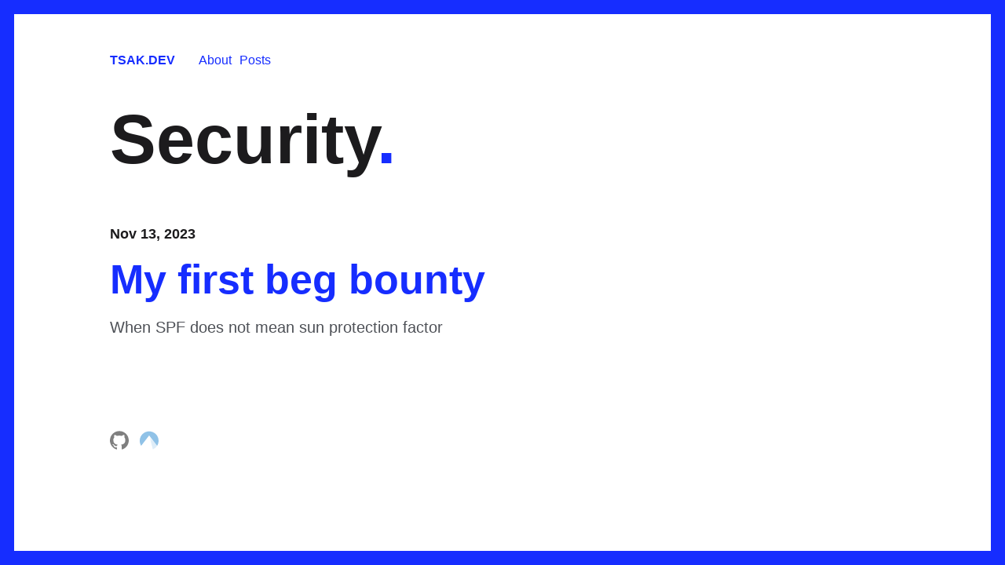

--- FILE ---
content_type: text/html; charset=utf-8
request_url: https://tsak.dev/tags/security/
body_size: 1011
content:
<!DOCTYPE html>
<html lang="en">

<head>
  <meta charset="utf-8">
  <meta http-equiv="x-ua-compatible" content="ie=edge">
  <title>Security - tsak.dev</title>
  <meta name="viewport" content="width=device-width, initial-scale=1">
  <link rel="icon" href="https://tsak.dev/favicon.png">
  <link rel="canonical" href="https://tsak.dev/tags/security/" />
  
  
  <link rel="stylesheet" href="/css/style.min.6c2de2445ae96126aca7520ed3b17fba95ca12fef0bedeea8b0419773dee960f.css">
  

  
    
    <meta property="og:title" content="Security"/>
    <meta property="og:type" content="website"/>
    <meta property="og:url" content="https://tsak.dev/tags/security/"/>
    
    
    <meta name="twitter:card" content="summary"/>
    <meta name="twitter:site" content="@__tsak__"/>
    <meta name="twitter:creator" content="@__tsak__"/>
  

  <link rel="alternate" type="application/rss+xml" href="https://tsak.dev/tags/security/index.xml" title="tsak.dev" />
  </head>




<body class='page frame page-default-list'>
  <div id="wrapper" class="wrapper">
    <div class='header'>
  <a class="header-logo" href="https://tsak.dev/">tsak.dev</a>
  <div class="menu-main">
    <ul>
        
        
            <li class="menu-item-about">
                <a href="/pages/about/">About</a>
            </li>
        
            <li class="menu-item-posts">
                <a href="/posts/">Posts</a>
            </li>
        
    </ul>
  </div>
</div>
    
  <div class="intro">
    <h1>Security<span class="dot">.</span></h1>
    
  </div>
  
  
    <div class="summary">
  
    <div class="summary-date">Nov 13, 2023</div>
  
  <h2 class="summary-title"><a href="/posts/spf/">My first beg bounty</a></h2>
  <p class="summary-description">When SPF does not mean sun protection factor</p>
</div>
  

    <div class="footer">
  
  <div class="footer-social">
    
      <span class="social-icon social-icon-github">
        <a href="https://github.com/tsak" title="Github" target="_blank" rel="noopener">
          <img src="/images/social/github.svg" width="24" height="24" alt="Github"/>
        </a>
      </span>
    
      <span class="social-icon social-icon-codeberg">
        <a href="https://codeberg.org/tsak" title="Codeberg" target="_blank" rel="noopener">
          <img src="/images/social/codeberg.svg" width="24" height="24" alt="Codeberg"/>
        </a>
      </span>
    
  </div>
  
</div>
  </div>

  
  

  
  
  
    
  


<!-- Cloudflare Pages Analytics --><script defer src='https://static.cloudflareinsights.com/beacon.min.js' data-cf-beacon='{"token": "b774f7096bfd47e484fae86472fde6dd"}'></script><!-- Cloudflare Pages Analytics --><script defer src="https://static.cloudflareinsights.com/beacon.min.js/vcd15cbe7772f49c399c6a5babf22c1241717689176015" integrity="sha512-ZpsOmlRQV6y907TI0dKBHq9Md29nnaEIPlkf84rnaERnq6zvWvPUqr2ft8M1aS28oN72PdrCzSjY4U6VaAw1EQ==" data-cf-beacon='{"version":"2024.11.0","token":"e3e35837c33743f0b3da9afbe50ea033","r":1,"server_timing":{"name":{"cfCacheStatus":true,"cfEdge":true,"cfExtPri":true,"cfL4":true,"cfOrigin":true,"cfSpeedBrain":true},"location_startswith":null}}' crossorigin="anonymous"></script>
</body>
</html>


--- FILE ---
content_type: text/css; charset=utf-8
request_url: https://tsak.dev/css/style.min.6c2de2445ae96126aca7520ed3b17fba95ca12fef0bedeea8b0419773dee960f.css
body_size: 1399
content:
:root{--font-family-heading:'Helvetica Black', 'Arial Black', sans-serif;--font-family-paragraph:Helvetica, Arial, sans-serif;--font-family-monospace:monospace;--base-color:#ffffff;--base-offset-color:#eaeaea;--highlight-color:#162dff;--heading-color:#1c1b1d;--text-color:#4e5157}body,html{margin:0;padding:0}ol,ul{margin:0;padding:0}h1,h2,h3{margin-top:20px;margin-bottom:20px}.header{display:flex;justify-content:flex-start;align-items:center;margin-bottom:30px;font-size:16px}@media(min-width:767px){.header{padding-bottom:5px;margin-bottom:40px}}.header a.header-logo{font-weight:700;text-transform:uppercase;margin-right:30px}.menu-main{display:none;flex:0}@media(min-width:767px){.menu-main{display:block}}.menu-main>ul{display:flex;align-items:center;justify-content:flex-start;list-style-type:none}.menu-main>ul>li{margin-right:10px}.menu-main>ul>li>a{display:inline-block;text-decoration:none}.menu-main>ul>li>a:hover{text-decoration:underline}.menu-main>ul>li.active>a{display:inline-block;font-weight:700}.menu-main>ul>li:last-of-type{margin-right:0}.footer{margin-top:30px}@media(min-width:767px){.footer{padding-top:40px}}.social-icon{margin-right:10px}.social-icon a{text-decoration:none;opacity:.5}.social-icon a:hover{text-decoration:none}.social-icon a:hover img{opacity:.7}a{color:var(--highlight-color);text-decoration:none}a:hover{text-decoration:underline}h1,h2,h3{margin-top:20px;margin-bottom:20px;color:var(--heading-color);font-family:var(--font-family-heading)}p{color:var(--text-color);font-family:var(--font-family-paragraph);font-size:20px;line-height:24px}ol,ul{margin:0;padding:0}.content{font-size:20px}.content p{font-size:20px;line-height:1.6;margin:0;padding:0;margin-bottom:20px}.content h1{font-size:40px;line-height:1.6;font-weight:700;margin-top:30px;margin-bottom:20px}.content h1:first-of-type{margin-top:0}.content h2{font-size:28px;line-height:1.4;font-weight:700;margin-top:30px;margin-bottom:20px}.content h2:first-of-type{margin-top:0}@media(min-width:767px){.content h2{font-size:30px;line-height:1.4}}.content h3{font-size:22px;line-height:1.4;font-weight:700;margin-top:30px;margin-bottom:20px}.content ul,.content ol{margin-left:0;margin-top:10px;margin-bottom:20px}.content ul li,.content ol li{font-size:20px;line-height:20px;margin-bottom:10px;margin-left:0}@media(min-width:767px){.content ul li,.content ol li{margin-left:20px}}@media(min-width:767px){.content ul,.content ol{margin-left:20px}}.content a{text-decoration:underline}.content blockquote{border-left:5px solid var(--highlight-color);margin:30px 0;padding:20px;font-style:italic}.content blockquote p{font-size:20px;color:var(--color-base-text);margin-bottom:1em}.content blockquote p:last-child{margin-bottom:0}.content img{margin:40px 0;max-width:100%;height:auto}.content figure{margin:2.6rem 0 1.18rem}.content figure img{margin:0}.content figure figcaption{margin-top:10px}.content figure figcaption h4{margin:0;font-size:1rem;font-weight:700}.content figure figcaption p{margin:0}.content code,.content pre{font-family:var(--font-family-monospace)}.content p code{color:#e01e5a}.content .highlight pre{border-radius:3px;font-size:14px;line-height:18px;padding:30px;overflow:auto;font-family:var(--font-family-monospace)}.dot{color:var(--highlight-color)}.intro{margin-bottom:60px}.intro h1{font-size:48px;line-height:56px;margin-top:0;margin-bottom:30px}@media(min-width:767px){.intro h1{width:80%;font-size:88px;line-height:94px;margin-bottom:50px}}.intro h1 strong{color:var(--highlight-color)}.intro h2{font-size:50px;line-height:56px}@media(min-width:767px){.intro h2{width:80%}}.intro .subtitle{font-size:24px;line-height:30px;font-style:italic;color:var(--text-color);margin-top:-10px;margin-bottom:30px}@media(min-width:767px){.intro .subtitle{width:80%;font-size:28px;line-height:36px;margin-top:-30px;margin-bottom:50px}}.intro p{font-size:20px;line-height:26px}@media(min-width:767px){.intro p{width:80%;font-size:22px;line-height:32px}}.intro .read-more{font-size:20px;line-height:26px;font-weight:700}@media(min-width:767px){.intro .read-more{font-size:22px;line-height:32px}}.intro img{max-width:100%}.summary{margin-bottom:50px;font-size:18px;line-height:24px}@media(min-width:767px){.summary{margin-bottom:80px;font-size:18px;line-height:26px}}.summary .summary-date{font-weight:700;color:var(--heading-color)}.summary .summary-title{margin:16px 0;width:80%;font-size:34px;line-height:38px}@media(min-width:767px){.summary .summary-title{width:80%;font-size:52px;line-height:58px}}.summary .summary-description{width:80%}.author{margin-top:30px;margin-bottom:30px;color:var(--heading-color)}.author img{width:30px;height:30px;display:inline-block;vertical-align:middle}.author .author-name{display:inline-block;vertical-align:middle;font-weight:700;margin-left:5px}.author .author-date{display:inline-block;vertical-align:middle}.author-large{font-size:20px}.author-large img{width:50px;height:50px}.author-large .author-name{display:inline-block;vertical-align:middle;font-weight:700;margin-left:5px}.author-large .author-title{display:inline-block;vertical-align:middle}ul.pagination{margin:0;padding:0;list-style:none;display:flex}ul.pagination li{display:inline-block}ul.pagination li a{display:inline-block;text-decoration:none;padding:5px 8px;border:2px solid var(--heading-color);border-right:none}ul.pagination li:last-of-type a{border-right:2px solid var(--heading-color)}.highlight{background:#f5f5f5}.highlight .hll{background-color:#ffc}.highlight .c{color:#998;font-style:italic}.highlight .err{color:#a61717;background-color:#e3d2d2}.highlight .k{color:#000;font-weight:700}.highlight .o{color:#000;font-weight:700}.highlight .cm{color:#998;font-style:italic}.highlight .cp{color:#999;font-weight:700;font-style:italic}.highlight .c1{color:#998;font-style:italic}.highlight .cs{color:#999;font-weight:700;font-style:italic}.highlight .gd{color:#000;background-color:#fdd}.highlight .ge{color:#000;font-style:italic}.highlight .gr{color:#a00}.highlight .gh{color:#999}.highlight .gi{color:#000;background-color:#dfd}.highlight .go{color:#888}.highlight .gp{color:#555}.highlight .gs{font-weight:700}.highlight .gu{color:#aaa}.highlight .gt{color:#a00}.highlight .kc{color:#000;font-weight:700}.highlight .kd{color:#000;font-weight:700}.highlight .kn{color:#000;font-weight:700}.highlight .kp{color:#000;font-weight:700}.highlight .kr{color:#000;font-weight:700}.highlight .kt{color:#458;font-weight:700}.highlight .m{color:#099}.highlight .s{color:#d01040}.highlight .na{color:teal}.highlight .nb{color:#0086b3}.highlight .nc{color:#458;font-weight:700}.highlight .no{color:teal}.highlight .nd{color:#3c5d5d;font-weight:700}.highlight .ni{color:purple}.highlight .ne{color:#900;font-weight:700}.highlight .nf{color:#900;font-weight:700}.highlight .nl{color:#900;font-weight:700}.highlight .nn{color:#555}.highlight .nt{color:navy}.highlight .nv{color:teal}.highlight .ow{color:#000;font-weight:700}.highlight .w{color:#bbb}.highlight .mf{color:#099}.highlight .mh{color:#099}.highlight .mi{color:#099}.highlight .mo{color:#099}.highlight .sb{color:#d01040}.highlight .sc{color:#d01040}.highlight .sd{color:#d01040}.highlight .s2{color:#d01040}.highlight .se{color:#d01040}.highlight .sh{color:#d01040}.highlight .si{color:#d01040}.highlight .sx{color:#d01040}.highlight .sr{color:#009926}.highlight .s1{color:#d01040}.highlight .ss{color:#990073}.highlight .bp{color:#999}.highlight .vc{color:teal}.highlight .vg{color:teal}.highlight .vi{color:teal}.highlight .il{color:#099}html,body{box-sizing:border-box}body{background:var(--base-color)red;font-family:var(--font-family-paragraph);color:var(--text-color);margin:0;padding:30px;overflow-x:hidden}@media(min-width:767px){body{padding:50px}}body.frame{min-height:100vh;border:18px solid var(--highlight-color)}.wrapper{max-width:1000px;margin:0 auto}.tags{list-style:none}.tags li{display:inline-block;margin-right:1em}.tags li:before{content:'#';color:silver}

--- FILE ---
content_type: image/svg+xml
request_url: https://tsak.dev/images/social/codeberg.svg
body_size: 1408
content:
<?xml version="1.0" encoding="UTF-8" standalone="no"?>
<svg width="16" height="16" viewBox="0 0 4.2333332 4.2333335" version="1.1" id="svg1468" sodipodi:docname="codeberg-logo_icon_blue.svg" inkscape:version="1.2-alpha1 (b6a15bb, 2022-02-23)" inkscape:export-filename="/home/mray/Projects/Codeberg/logo/icon/png/codeberg-logo_icon_blue.png" inkscape:export-xdpi="384" inkscape:export-ydpi="384" xmlns:inkscape="http://www.inkscape.org/namespaces/inkscape" xmlns:sodipodi="http://sodipodi.sourceforge.net/DTD/sodipodi-0.dtd" xmlns:xlink="http://www.w3.org/1999/xlink" xmlns="http://www.w3.org/2000/svg" xmlns:svg="http://www.w3.org/2000/svg" xmlns:rdf="http://www.w3.org/1999/02/22-rdf-syntax-ns#" xmlns:cc="http://creativecommons.org/ns#" xmlns:dc="http://purl.org/dc/elements/1.1/">
    <title id="title16">Codeberg logo</title>
    <defs id="defs1462">
        <linearGradient xlink:href="#linearGradient6924" id="linearGradient6918" x1="42519.285" y1="-7078.7891" x2="42575.336" y2="-6966.9307" gradientUnits="userSpaceOnUse"/>
        <linearGradient id="linearGradient6924">
            <stop style="stop-color:#2185d0;stop-opacity:0" offset="0" id="stop6920"/>
            <stop id="stop6926" offset="0.49517274" style="stop-color:#2185d0;stop-opacity:0.48923996"/>
            <stop style="stop-color:#2185d0;stop-opacity:0.63279623" offset="1" id="stop6922"/>
        </linearGradient>
        <linearGradient xlink:href="#linearGradient6924-6" id="linearGradient6918-3" x1="42519.285" y1="-7078.7891" x2="42575.336" y2="-6966.9307" gradientUnits="userSpaceOnUse"/>
        <linearGradient id="linearGradient6924-6">
            <stop style="stop-color:#2185d0;stop-opacity:0;" offset="0" id="stop6920-7"/>
            <stop id="stop6926-5" offset="0.49517274" style="stop-color:#2185d0;stop-opacity:0.30000001;"/>
            <stop style="stop-color:#2185d0;stop-opacity:0.30000001;" offset="1" id="stop6922-3"/>
        </linearGradient>
    </defs>
    <sodipodi:namedview showborder="false" id="base" pagecolor="#ffffff" bordercolor="#666666" borderopacity="1.0" inkscape:pageopacity="0.0" inkscape:pageshadow="2" inkscape:zoom="22.627417" inkscape:cx="12.948893" inkscape:cy="12.661631" inkscape:document-units="px" inkscape:current-layer="svg1468" inkscape:document-rotation="0" showgrid="false" fit-margin-top="0" fit-margin-left="0" fit-margin-right="0" fit-margin-bottom="0" units="px" inkscape:snap-global="false" inkscape:snap-page="true" showguides="false" inkscape:window-width="1531" inkscape:window-height="873" inkscape:window-x="69" inkscape:window-y="27" inkscape:window-maximized="1" inkscape:pagecheckerboard="0" inkscape:deskcolor="#d1d1d1">
        <inkscape:grid type="xygrid" id="grid2067"/>
    </sodipodi:namedview>
    <metadata id="metadata1465">
        <rdf:RDF>
            <cc:Work rdf:about="">
                <dc:format>image/svg+xml</dc:format>
                <dc:type rdf:resource="http://purl.org/dc/dcmitype/StillImage"/>
                <dc:title>Codeberg logo</dc:title>
                <cc:license rdf:resource="http://creativecommons.org/publicdomain/zero/1.0/"/>
                <dc:creator>
                    <cc:Agent>
                        <dc:title>Robert Martinez</dc:title>
                    </cc:Agent>
                </dc:creator>
                <dc:rights>
                    <cc:Agent>
                        <dc:title>Codeberg and the Codeberg Logo are trademarks of Codeberg e.V.</dc:title>
                    </cc:Agent>
                </dc:rights>
                <dc:date>2020-04-09</dc:date>
                <dc:publisher>
                    <cc:Agent>
                        <dc:title>Codeberg e.V.</dc:title>
                    </cc:Agent>
                </dc:publisher>
                <dc:source>codeberg.org</dc:source>
            </cc:Work>
            <cc:License rdf:about="http://creativecommons.org/publicdomain/zero/1.0/">
                <cc:permits rdf:resource="http://creativecommons.org/ns#Reproduction"/>
                <cc:permits rdf:resource="http://creativecommons.org/ns#Distribution"/>
                <cc:permits rdf:resource="http://creativecommons.org/ns#DerivativeWorks"/>
            </cc:License>
        </rdf:RDF>
    </metadata>
    <g id="g370484" inkscape:label="logo" transform="matrix(0.06551432,0,0,0.06551432,-2.232417,-1.431776)">
        <path id="path6733-5" style="font-variation-settings:normal;opacity:1;vector-effect:none;fill:url(#linearGradient6918-3);fill-opacity:1;stroke:none;stroke-width:3.67846;stroke-linecap:butt;stroke-linejoin:miter;stroke-miterlimit:2;stroke-dasharray:none;stroke-dashoffset:0;stroke-opacity:1;paint-order:stroke markers fill;stop-color:#000000;stop-opacity:1" d="m 42519.285,-7078.7891 a 0.76086879,0.56791688 0 0 0 -0.738,0.6739 l 33.586,125.8886 a 87.182358,87.182358 0 0 0 39.381,-33.7636 l -71.565,-92.5196 a 0.76086879,0.56791688 0 0 0 -0.664,-0.2793 z" transform="matrix(0.37058478,0,0,0.37058478,-15690.065,2662.0533)" inkscape:label="berg"/>
        <path id="path360787" style="opacity:1;fill:#2185d0;fill-opacity:1;stroke-width:17.0055;paint-order:markers fill stroke;stop-color:#000000" d="m 11249.461,-1883.6961 c -12.74,0 -23.067,10.3275 -23.067,23.0671 0,4.3335 1.22,8.5795 3.522,12.2514 l 19.232,-24.8636 c 0.138,-0.1796 0.486,-0.1796 0.624,0 l 19.233,24.8646 c 2.302,-3.6721 3.523,-7.9185 3.523,-12.2524 0,-12.7396 -10.327,-23.0671 -23.067,-23.0671 z" sodipodi:nodetypes="sccccccs" inkscape:label="sky" transform="matrix(1.4006354,0,0,1.4006354,-15690.065,2662.0533)"/>
    </g>
</svg>